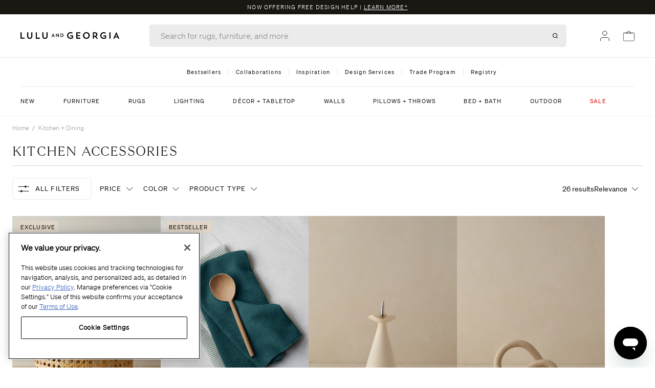

--- FILE ---
content_type: text/css
request_url: https://www.luluandgeorgia.com/cdn/shop/t/51/assets/glide.core.min.css?v=124818139477935673361734549190
body_size: -344
content:
.glide {
    position: relative;
    width: 100%;
    box-sizing: border-box
}

.glide * {
    box-sizing: inherit
}

.glide__track {
    overflow: hidden
}

.glide__slides {
    position: relative;
    width: 100%;
    list-style: none;
    backface-visibility: hidden;
    transform-style: preserve-3d;
    touch-action: pan-Y;
    overflow: hidden;
    margin: 0;
    padding: 0;
    white-space: nowrap;
    display: flex;
    flex-wrap: nowrap;
    will-change: transform
}

.glide__slides--dragging {
    user-select: none
}

.glide__slide {
    width: 100%;
    height: 100%;
    flex-shrink: 0;
    white-space: normal;
    user-select: none;
    -webkit-touch-callout: none;
    -webkit-tap-highlight-color: transparent;
}

.glide__slide a {
    user-select: none;
    -webkit-user-drag: none;
    -moz-user-select: none;
    -ms-user-select: none
}

.glide__arrows {
    -webkit-touch-callout: none;
    user-select: none
}

.glide__bullets {
    -webkit-touch-callout: none;
    user-select: none
}

.glide--rtl {
    direction: rtl
}

/*# sourceMappingURL=glide.core.min.css.map */

--- FILE ---
content_type: text/css
request_url: https://www.luluandgeorgia.com/cdn/shop/t/51/assets/below-the-fold.css?v=182763181095864481111765393168
body_size: -637
content:
.below-the-fold-container{background-color:#f3eee8;padding-top:4.5rem;padding-bottom:4.5rem}.nav-item{letter-spacing:1.2px}.nav-item.active{text-decoration:underline;font-weight:600}@media (max-width: 768px){.below-the-fold-container{background-color:initial}}.accordion-icon{transform:scale(1.4)}
/*# sourceMappingURL=/cdn/shop/t/51/assets/below-the-fold.css.map?v=182763181095864481111765393168 */


--- FILE ---
content_type: text/css
request_url: https://www.luluandgeorgia.com/cdn/shop/t/51/assets/algolia_component_filters_tooltip.css?v=180199219362366882371759255713
body_size: -263
content:
.individualFilters .ais-RefinementList-list{display:grid;grid-template-rows:repeat(6,minmax(min-content,1fr));grid-template-columns:174px;grid-auto-columns:174px;grid-auto-flow:column;row-gap:12px;column-gap:37px;overflow:auto}.individualFilters .ais-RefinementList-label{font-family:Soehne Leicht,sans-serif!important;font-weight:300!important;font-size:14px!important;line-height:1.5rem!important;letter-spacing:1.2px!important}.individualFilters .ais-RangeSlider{min-width:200px}.individualFilters .ais-RefinementList-checkbox{margin-right:12px}.individualFilters .ais-RefinementList-checkbox:checked{background-color:#000}.ais-RefinementList-showMore--disabled{display:none}.facetsTooltip{box-shadow:0 0 6px 1px #ebebeb;padding:22px!important;border-radius:5px;max-width:851px}.ais-RefinementList-showMore{margin-top:12px}.individualFilters .ais-RefinementList-count{display:none}.individualFilters .ais-RefinementList-item--selected{font-family:Soehne Buch,sans-serif!important;font-weight:700!important;margin-left:0!important;padding-left:0!important;border-left:0!important}#desktop-sort-by-options{border-radius:5px;background:#fff;box-shadow:0 0 6px 1px #ebebeb}#desktop-sort-by-options section:first-of-type{margin-bottom:19px}#desktop-sort-by-options section{margin-left:8px;margin-bottom:16px}
/*# sourceMappingURL=/cdn/shop/t/51/assets/algolia_component_filters_tooltip.css.map?v=180199219362366882371759255713 */


--- FILE ---
content_type: text/css
request_url: https://www.luluandgeorgia.com/cdn/shop/t/51/assets/component-product-card-tiles.css?v=10649337759992626481744138043
body_size: -642
content:
.activeStateWrapper {
    border-color: rgba(0, 0, 0, 1);
}
.defaultStateWrapper {
    border: .5px solid;
    border-color: rgba(0, 0, 0, 0.2)
}

.tilesContainer button:focus {
    border: .5px solid #1A1713;
    outline: none;
}

--- FILE ---
content_type: text/javascript
request_url: https://www.luluandgeorgia.com/cdn/shop/t/51/assets/algolia_instant_search_pdp.js?v=120429251621746158701763074061
body_size: 1395
content:
(function(algolia){"use strict";var instantsearch=algolia.externals.instantsearch,algoliasearch=algolia.externals.algoliasearch,relatedProducts=algolia.externals.widgets.relatedProducts,frequentlyBoughtTogether=algolia.externals.widgets.frequentlyBoughtTogether,trendingItems=algolia.externals.widgets.trendingItems;function getTrackedUiState(uiState){var trackedUiState={};return Object.keys(uiState).forEach(function(k){k==="configure"||k==="query"||k==="q"||(trackedUiState[k]=uiState[k])}),trackedUiState}var ALLOWED_FOREIGN_PARAMS=["utm_source","utm_medium","utm_campaign","utm_term","utm_content"],foreignRouteState;function singleIndex(indexName){return{stateToRoute:function(uiState){var route=getTrackedUiState(uiState[indexName]||{});return route.q=uiState[indexName].query,Object.assign({},foreignRouteState,route)},routeToState:function(routeState){const urlParams=new URLSearchParams(window.location.search),queryParamKeys=Array.from(urlParams.keys());ALLOWED_FOREIGN_PARAMS=ALLOWED_FOREIGN_PARAMS.concat(queryParamKeys),foreignRouteState||(foreignRouteState=ALLOWED_FOREIGN_PARAMS.reduce(function(acc,key){return acc[key]=routeState[key],acc},{}));var state={};return state[indexName]=getTrackedUiState(routeState||{}),state[indexName].query=routeState.q,state}}}var instant={colors:algolia.config.colors,distinct:!!algolia.config.show_products,search:instantsearch({searchClient:algoliasearch(algolia.config.app_id,algolia.config.search_api_key),insights:algolia.config.analytics_enabled,indexName:algolia.config.index_prefix+"products",routing:!1,searchFunction:function(searchFunctionHelper){var page=searchFunctionHelper.getPage();instant.distinct&&searchFunctionHelper.setQueryParameter("distinct",!0),searchFunctionHelper.setQueryParameter("facetingAfterDistinct",!1),searchFunctionHelper.setPage(page),searchFunctionHelper.search()}})};instant.search.client.addAlgoliaAgent("Shopify Integration"),algolia.instantsearch=instant;const cssFile=document.getElementById("template_algolia_instant_search.css");document.documentElement.style.setProperty("--main-color",`${algolia.config.colors.main}`),document.documentElement.style.setProperty("--secondary-color",`${algolia.config.colors.secondary}`),document.documentElement.style.setProperty("--highlight-bg-color",`${algolia.helpers.hexToRGB(algolia.config.colors.highlight)}`),algolia.appendStyle(cssFile.text);function getWidgetParameters({selector,title,minHits,additionalParameters}){return{container:selector,templates:{header({cssClasses,items},{html}){return html`<div></div>`},item(recommendation,{html,components}){return algolia.productCard(html,recommendation)},empty(_,{html}){return html`<div></div>`},layout({items},{html}){return minHits&&items.length<minHits?html`<div></div>`:html`
            <div class="pdp-shop-the-collection carousel__font flex flex-wrap glide gap-y-1">
              <div class="shop-collection-title widget-title h-10 mt-0 mb-6 md:mb-3 md:mx-0 flex items-center">
                <span>${title}</span>
              </div>
              <div class="glide__arrows hidden md:flex ml-auto" data-glide-el="controls">
                <button class="glide__arrow glide__arrow--left border-none shadow-none rounded-none p-0" data-glide-dir="|<">
                  <svg width="30" height="60" viewBox="10 4 20 40" fill="none" xmlns="http://www.w3.org/2000/svg">
                    <path d="M22.5039 25.4546L15.7645 20.4C15.4978 20.2 15.4978 19.8 15.7645 19.6L22.5039 14.5455" stroke="black" stroke-linecap="round"/>
                  </svg>
                </button>
                <button class="glide__arrow glide__arrow--right border-none shadow-none rounded-none p-0" data-glide-dir="|>">
                <svg width="30" height="60" viewBox="8 4 20 40" fill="none" xmlns="http://www.w3.org/2000/svg">
                  <path d="M17.4961 14.5454L24.2355 19.6C24.5022 19.8 24.5022 20.2 24.2355 20.4L17.4961 25.4545" stroke="black" stroke-linecap="round"/>
                </svg>
                </button>
              </div>
              <div class="glide__track widget-root -mr-4 md:-mx-4 lg:-mx-8 xl:-mx-12 w-screen" data-glide-el="track">
                <ul class="glide__slides">
                  ${items.map(item=>html`<li class="glide__slide">${algolia.productCard(html,item)}</li>`)}
                </ul>
              </div>
            </div>
          `}},transformItems(items,{results}){return items.map(item=>({...item,queryID:results.queryID,index:results.index}))},...additionalParameters}}let queryParams={clickAnalytics:algolia.config.analytics_enabled};const json=document.querySelector(".js-product-json"),jsonData=json?JSON.parse(json.innerHTML):{},{selectedOrFirstAvailableVariant=""}=jsonData,hasRelatedProducts=document.querySelector("#related-products"),relatedProductsParams={selector:"#related-products",title:"Similar Items",additionalParameters:{objectIDs:[`${selectedOrFirstAvailableVariant}`]}};(hasRelatedProducts||selectedOrFirstAvailableVariant)&&instant.search.addWidgets([relatedProducts({queryParameters:{analyticsTags:["related-products"],...queryParams},...getWidgetParameters(relatedProductsParams)})]);const hasFrequentlyBoughtTogether=document.querySelector("#frequently-bought-together"),cartJson=document.querySelector(".data-cartItems");if(hasFrequentlyBoughtTogether&&cartJson){const freqBoughtTogetherParams={selector:"#frequently-bought-together",title:"Frequently Bought Together",additionalParameters:{objectIDs:JSON.parse(cartJson.innerHTML)}};let widgetParams=getWidgetParameters(freqBoughtTogetherParams);instant.search.addWidgets([frequentlyBoughtTogether({queryParameters:{analyticsTags:["frequently_bought_together"],...queryParams},...widgetParams})])}const trendingItemsContainer=document.querySelector("#trending-items"),collectionHandle=trendingItemsContainer?.dataset?.collectionHandle,trendingItemsParams={selector:"#trending-items",title:"Trending Items",min_hits:8};if(trendingItemsContainer){let widgetParams=getWidgetParameters(trendingItemsParams);collectionHandle&&(widgetParams.facetName="collections",widgetParams.facetValue=collectionHandle),instant.search.addWidgets([trendingItems({queryParameters:{analyticsTags:["trending-items"],...queryParams,filters:"NOT tags:hidetrending AND inventory_available:true"},...widgetParams})])}instant.search.on("render",()=>{const event=new Event("carouselGlideReady");document.querySelectorAll(".recommend-glide-container").forEach(container=>{container.querySelector(".glide")&&container.dispatchEvent(event)})}),instant.search.start()})(window.algoliaShopify);
//# sourceMappingURL=/cdn/shop/t/51/assets/algolia_instant_search_pdp.js.map?v=120429251621746158701763074061


--- FILE ---
content_type: text/javascript
request_url: https://www.luluandgeorgia.com/cdn/shop/t/51/assets/algolia_autocomplete_articles_plugin.js?v=89217403884776845291711649538
body_size: -274
content:
(function(algolia){"use strict";const getAlgoliaResults=algolia.externals.getAlgoliaResults,{config,translations,headerTemplate,articlesTemplate}=algolia;algolia.articlesPlugin={getSources({query}){return algolia.queryThreshold&&query.length<algolia.queryThreshold?[]:[{sourceId:"articles",getItems(){return getAlgoliaResults({searchClient:algolia.searchClient,queries:[{indexName:config.index_prefix+"articles",query,params:{hitsPerPage:config.articles_autocomplete_hits_per_page,clickAnalytics:config.analytics_enabled}}]})},templates:{header({html,state}){const resource=translations.articles;return headerTemplate({html,state},resource)},item({item,html,components}){const itemLink=`/blogs/${item.blog.handle}/${item.handle}`;return articlesTemplate({item,html,components},itemLink)}}}]}}})(window.algoliaShopify);
//# sourceMappingURL=/cdn/shop/t/51/assets/algolia_autocomplete_articles_plugin.js.map?v=89217403884776845291711649538
